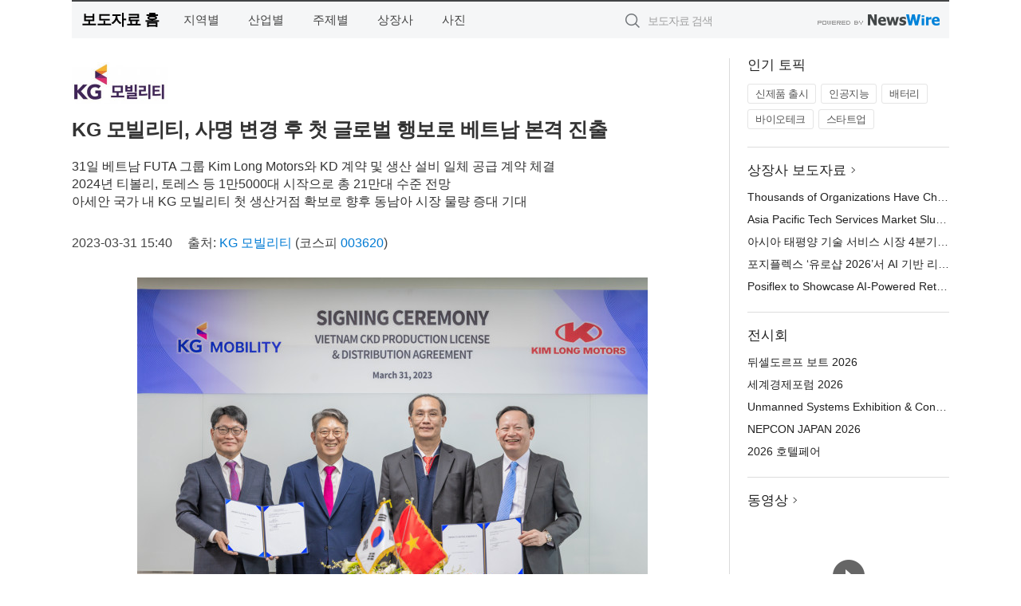

--- FILE ---
content_type: text/html; charset=UTF-8
request_url: http://press.samdanews.com/newsRead.php?no=964314
body_size: 6643
content:
<!DOCTYPE html>
<html lang="ko">
<head>
	<meta http-equiv="X-UA-Compatible" content="IE=edge">
	<meta charset="utf-8">
	<title>KG 모빌리티, 사명 변경 후 첫 글로벌 행보로 베트남 본격 진출 - 제주저널</title>
	<meta name="description" content="KG 모빌리티가 사명 변경 후 첫 글로벌 행보로 베트남 FUTA(푸타) 그룹의 Kim Long Motors(킴롱모터)와 KD 계약을 체결했다고 31일 밝혔다.  양사는 이날 KG 타워에서 KG 모빌리티 곽재선 회장과 정용원 대표이사, FUTA">				
	<link href="//static.newswire.co.kr/press/css/reset.css?v=29" rel="stylesheet">
	<link href="//static.newswire.co.kr/press/css/common.css?v=29" rel="stylesheet">
	<script src="https://ajax.googleapis.com/ajax/libs/jquery/1.12.4/jquery.min.js"></script>
	<script type="text/javascript">
		let sHost = "http://press.samdanews.com";
		document.domain = "samdanews.com";
		if(document.location.protocol!=='https:') top.window.scrollTo(0, 0);
	</script>
</head>
<body class="clearfix">
<div class="media_header"><script type="text/javascript" src="http://www.samdanews.com/_press/head.js" charset="utf-8"></script></div>
<div id="wrap"><div id="wrap_width" class="container" style="width:1100px;">
		<div class="header">
			<div class="header-wrap">
				<div class="logo"><a href="/">보도자료 홈</a></div>
				<ul class="gnb-wrap"><li class="nav-item"><a href="/?md=A03">지역별</a></li> <li class="nav-item"><a href="/?md=A01">산업별</a></li> <li class="nav-item"><a href="/?md=A02">주제별</a></li> <li class="nav-item"><a href="/?md=A07">상장사</a></li> <li class="nav-item"><a href="/?md=A04">사진</a></li></ul>				<div class="search_form">
					<form method="get" action="/search" class="search-form">
						<input id="searchsubmitbtn" class="icon submit" type="submit">
						<input type="text" id="topskey" name="skey" class="form-control input_box" title="검색어 입력" data-feild="skey" placeholder="보도자료 검색">
					</form>
				</div>
				<a href="https://www.newswire.co.kr/?&amp;VHOST=1&amp;partnerCPID=28&amp;KEY=83dda6de3fe1b66189f29a0dbdc48574&amp;RF=" target="_blank" rel="nofollow"><div class="poweredby" title="뉴스와이어 제공">뉴스와이어 제공</div></a>
			</div>
		</div>
		<div class="col-type-2">
			<div class="col-main">
				<div class="newsView">
					<div class="news_header">
						<div class="author_logo"><a href="http://www.kg-mobility.com" target="_blank" rel="nofollow"><img src="//file.newswire.co.kr/data/upfile/company_img/2023/03/12_31017998_20230322112135_4658582865.jpg"  alt="KG 모빌리티 Logo" style="max-width: 120px;"/></a></div>
						<h2 class="news-title">KG 모빌리티, 사명 변경 후 첫 글로벌 행보로 베트남 본격 진출</h2>
						<h3 class="sub-title">31일 베트남 FUTA 그룹 Kim Long Motors와 KD 계약 및 생산 설비 일체 공급 계약 체결<br>2024년 티볼리, 토레스 등 1만5000대 시작으로 총 21만대 수준 전망<br>아세안 국가 내 KG 모빌리티 첫 생산거점 확보로 향후 동남아 시장 물량 증대 기대</h3>
						<div class="info">
							<span class="date">2023-03-31 15:40</span>
							<span class="author">출처: <a href="http://www.kg-mobility.com" target="_blank" rel="nofollow">KG 모빌리티</a> (코스피 <a href='https://finance.naver.com/item/main.nhn?code=003620' target='_blank'>003620</a>) </span>
						</div>
					</div>
					<div class="news_body">
						<div class="news-photo w640"><div class="thumb"><div class="thumb-feature"><a href="https://www.newswire.co.kr/newsRead.php?no=964314&amp;picno=525632" target="_blank" class="sprite spt-photo-enlarge" title="확대보기">확대보기</a></div><img src="//file.newswire.co.kr/data/datafile2/thumb_640/2023/03/31017998_20230331151150_5453690971.jpg" class="newsimage" alt="KG 모빌리티가 사명 변경 후 첫 글로벌 행보로 베트남 FUTA(푸타)그룹의 Kim Long Motors(킴롱모터)와 KD 계약을 체결했다. 왼쪽부터 KG 모빌리티 정용원 대표이사, 곽재선 회장, FUTA 그룹 Mr.Nguyen Huu Luan(응웬 후 루안) 회장과 Mr.Mai Phuoc Nghe(마이 푸억 응에) 사장"></div><p class="desc">KG 모빌리티가 사명 변경 후 첫 글로벌 행보로 베트남 FUTA(푸타)그룹의 Kim Long Motors(킴롱모터)와 KD 계약을 체결했다. 왼쪽부터 KG 모빌리티 정용원 대표이사, 곽재선 회장, FUTA 그룹 Mr.Nguyen Huu Luan(응웬 후 루안) 회장과 Mr.Mai Phuoc Nghe(마이 푸억 응에) 사장</p></div>

						
						<div class="newContent">
							<div class="reading">
<p>평택--(<a href="https://www.newswire.co.kr/?sd=45&amp;VHOST=1&amp;partnerCPID=28&amp;KEY=83dda6de3fe1b66189f29a0dbdc48574&amp;RF=&location=C" target="_blank">뉴스와이어</a>)--KG 모빌리티가 사명 변경 후 첫 글로벌 행보로 베트남 FUTA(푸타) 그룹의 Kim Long Motors(킴롱모터)와 KD 계약을 체결했다고 31일 밝혔다.</p>
<p>양사는 이날 KG 타워에서 KG 모빌리티 곽재선 회장과 정용원 대표이사, FUTA 그룹 Mr.Nguyen Huu Luan(응웬 후 루안) 회장과 Mr.Mai Phuoc Nghe(마이 푸억 응에) 사장을 비롯한 관계자들이 참석한 가운데 베트남 현지 조립생산을 위한 라이선스 계약 체결식을 가졌다.</p>
<p>푸타 그룹은 자동차 판매업과 여객운수업 등을 운영하는 자산 3조원 상당의 베트남 유수의 기업이며, 킴롱모터는 푸타 그룹 산하 자동차 부문 자회사다.</p>
<p>킴롱모터는 현재 베트남 중부 다낭 인근 HUE(후에) 산업단지 내에 KG 모빌리티 전용 KD 공장을 건설 중에 있으며, 수출 물량은 2024년 연간 1만5000대를 시작으로 2029년까지 6만대로 늘어나 총 21만대, 매출 규모로는 6조원 수준이 될 것으로 전망된다.</p>
<p>베트남 현지에서 조립 생산되는 차종은 1단계로 2024년부터 티볼리와 코란도, 토레스며 2025년부터는 올 뉴 렉스턴과 뉴 렉스턴 스포츠&칸도 생산하게 된다.</p>
<p>또한 킴롱모터와는 KD 공급뿐만 아니라 차량 바디 숍(Body shop), 페인트 숍(Paint shop), 어셈블리 숍(Assembly shop) 등 생산설비 일체를 공급하는 계약도 체결해 KG 모빌리티가 가지고 있는 생산 노하우(Know-how)도 함께 전수함으로써 고품질 차량 공급이 가능할 것으로 기대하고 있다. 생산 설비 일체 공급 계약은 KG 모빌리티의 KD 협력 사업 최초다.</p>
<p>경제가 빠른 속도로 성장하고 있는 베트남은 인구 1억여 명의 잠재 거대 시장일 뿐만 아니라, 2025년 자동차 시장 연간 판매량이 50만대를 넘어설 것으로 전망되는 등 베트남의 경제성장과 소비자들의 소득 수준 향상으로 자동차 구매가 크게 증가할 것으로 기대된다.</p>
<p>특히 KG 모빌리티는 베트남은 한국 브랜드에 대한 선호도가 높아 KG 모빌리티가 현지 생산으로 우수한 품질의 차량을 경쟁력 있는 가격으로 공급함으로써 베트남 소비자에게 보다 다양한 선택의 기회를 제공할 수 있을 것으로 기대하고 있다.</p>
<p>또한 킴롱모터와의 협력을 통한 이번 베트남 현지 생산공장은 KG 모빌리티의 아세안 국가 내 첫 생산거점으로, KG 모빌리티는 이를 기반해 향후 동남아 시장으로의 수출 물량을 늘려나갈 계획이다.</p>
<p>한편 KG 모빌리티는 KG그룹의 가족사로 새롭게 출발하며 글로벌 시장 공략에 박차를 가하고 있다. 사우디아라비아 SNAM사의 KD 협력사업이 지난해 현지 조립공장 착공에 이어 올해부터 1단계 현지 조립 생산을 시작할 예정이며, 올 2월에는 UAE(아랍에미레이트)의 NGT사와 수출 계약을 체결한 바 있다.</p>
<p>KG 모빌리티는 베트남은 자동차 구매가 크게 증가할 것으로 기대되는 잠재 거대 시장일 뿐만 아니라 향후 동남아 시장으로의 수출 물량 확대를 위한 거점시장으로서도 중요하다며, 유럽 등 기존 시장뿐만 아니라 신흥 시장 개척과 토레스 등 신차의 해외 시장 론칭 확대를 통해 글로벌 판매를 지속적으로 늘려 나갈 것이라고 밝혔다.</p>
							</div>
							<div class="website">웹사이트: <a href="http://www.kg-mobility.com" target="_blank" rel="nofollow">http://www.kg-mobility.com</a></div>
							<ul class="outLink">
								<li><a href="https://www.newswire.co.kr/newsRead.php?no=964314" target="_blank">보도자료 연락처와 원문보기 ></a></li>
								<li><a href="https://www.newswire.co.kr/?md=A10&amp;act=article&amp;no=42836" target="_blank">KG 모빌리티  전체 보도자료 보기 ></a></li>
							</ul>
							<div class="authority">이 뉴스는 기업·기관·단체가 뉴스와이어를 통해 배포한 보도자료입니다. <a href="https://www.newswire.co.kr/?sd=45&amp;VHOST=1&amp;partnerCPID=28&amp;KEY=83dda6de3fe1b66189f29a0dbdc48574&amp;RF=" target="_blank" rel="nofollow">배포 안내 ></a></div>
						</div>
						<a href="https://www.newswire.co.kr/?&amp;VHOST=1&amp;partnerCPID=28&amp;KEY=83dda6de3fe1b66189f29a0dbdc48574&amp;RF=&amp;location=N" target="_blank" rel="nofollow"><div class="poweredby" title="뉴스와이어 제공">뉴스와이어 제공</div></a>
					</div>
				</div>
			</div>
			<div class="rightcolumn">
				<div class="aside-cnt"><div class="aside-tit">인기 토픽</div><ul class="tag"><li><a href="/?md=A06&amp;tno=259">신제품 출시</a></li><li><a href="/?md=A06&amp;tno=203">인공지능</a></li><li><a href="/?md=A06&amp;tno=559">배터리</a></li><li><a href="/?md=A06&amp;tno=287">바이오테크</a></li><li><a href="/?md=A06&amp;tno=103">스타트업</a></li></ul></div> <div class="aside-cnt"><div class="aside-tit"><a href="/?md=A07">상장사 보도자료</a> <i class="sprite spt-title-bullet" aria-hidden="true"></i></div><ul class="lists"><li><div class="ellipsis"><a href="/newsRead.php?no=1027325">Thousands of Organizations Have Chosen Rimini Smart Path™ to Fund and Accelerate Innovation</a></div></li><li><div class="ellipsis"><a href="/newsRead.php?no=1027315">Asia Pacific Tech Services Market Slumps in Q4: ISG Index™</a></div></li><li><div class="ellipsis"><a href="/newsRead.php?no=1027321">아시아 태평양 기술 서비스 시장 4분기 부진… ISG 지수™ 급락</a></div></li><li><div class="ellipsis"><a href="/newsRead.php?no=1027314">포지플렉스 ‘유로샵 2026’서 AI 기반 리테일 혁신 솔루션 공개</a></div></li><li><div class="ellipsis"><a href="/newsRead.php?no=1027313">Posiflex to Showcase AI-Powered Retail Innovation at EuroShop 2026</a></div></li></ul></div> <div class="aside-cnt"><div class="aside-tit">전시회</div><ul class="lists"><li><div class="ellipsis"><a href="https://www.newswire.co.kr/eventRead.php?no=15551" target="_blank">뒤셀도르프 보트 2026</a></div></li><li><div class="ellipsis"><a href="https://www.newswire.co.kr/eventRead.php?no=15598" target="_blank">세계경제포럼 2026</a></div></li><li><div class="ellipsis"><a href="https://www.newswire.co.kr/eventRead.php?no=15601" target="_blank">Unmanned Systems Exhibition & Conference(UMEX) 2026</a></div></li><li><div class="ellipsis"><a href="https://www.newswire.co.kr/eventRead.php?no=15562" target="_blank">NEPCON JAPAN 2026</a></div></li><li><div class="ellipsis"><a href="https://www.newswire.co.kr/eventRead.php?no=15602" target="_blank">2026 호텔페어</a></div></li></ul></div> <div class="aside-cnt aside-embed-mov2"><div class="aside-tit"><a href="/?md=A08">동영상</a> <i class="sprite spt-title-bullet" aria-hidden="true"></i></div><div class="inner"><div class="atc_thum"><a href="/newsRead.php?no=1027187" class="ico-play-video"><div class="thumbnail"><img src="https://img.youtube.com/vi/mjsl5r3-tyI/mqdefault.jpg" alt="">	</div></a></div><div class="desc ellipsis-line2"><a href="/newsRead.php?no=1027187">국립공주대 도시·교통공학과-알에이에이피, AI 기반 도시계획 혁신 위한 MOU 체결</a></div></div></div> <input type="hidden" id="pcid" value="0"><div class="aside-cnt aside-thumb"><div class="aside-tit">인기 사진</div><div class="thumb-wrap"><a class="sprite thumb-controls-prev prevnex" data-value="1">이전</a><a class="sprite thumb-controls-next prevnex" data-value="2">다음</a><div class="thumb"><a href="/newsRead.php?no=1027215" class="rphlaylink"><div class="socheap"><img id="rphlay" src="//file.newswire.co.kr/data/datafile2/thumb_big/2026/01/3536740244_20260120105300_7596253675.jpg" alt="블루 아카이브×Pulsar 컬래버레이션 게이밍 마우스"></div></a></div></div><div class="desc ellipsis-line2" id="rphlayintro"><a href="/newsRead.php?no=1027215">블루 아카이브×Pulsar 컬래버레이션 게이밍 마우스</a></div></div>				
			</div>
		</div>
</div></div>
<div class="media_footer"><script type="text/javascript" src="http://www.samdanews.com/_press/footer.js" charset="utf-8"></script></div>
<script type="text/javascript">
	let h = $("#wrap").height();
	let fa = 0;
	let fn = 'myframe';
	let photoinfo = [{"id":"1027215","filename":"2026\/01\/3536740244_20260120105300_7596253675.jpg","title":"\ud384\uc0ac \uac8c\uc774\ubc0d \uae30\uc5b4, \ub125\uc2a8\uac8c\uc784\uc988\uc640 \ud611\uc5c5\u2026 \uc778\uae30 \uac8c\uc784 \u2018\ube14\ub8e8 \uc544\uce74\uc774\ube0c\u2019 \uac8c\uc774\ubc0d \ub9c8\uc6b0\uc2a4 \uceec\ub809\uc158 \uacf5\uac1c","alt":"\ube14\ub8e8 \uc544\uce74\uc774\ube0c\u00d7Pulsar \uceec\ub798\ubc84\ub808\uc774\uc158 \uac8c\uc774\ubc0d \ub9c8\uc6b0\uc2a4"},{"id":"1027323","filename":"2026\/01\/1028147215_20260121160942_7875174243.jpg","title":"\ub3c4\ub974\uc14b \uce74\uc774\ud0c1 \ud64d\ucf69 \u2018\uc4f0\ub9ac \uc704\uc2dc\u2019 \ud328\ud0a4\uc9c0, \ub9de\ucda4\ud615 \ud64d\ucf69 \uc219\ubc15 \uacbd\ud5d8 \uc81c\uacf5","alt":"\ub3c4\ub974\uc14b \uce74\uc774\ud0c1 \ud64d\ucf69 \u2018\uc4f0\ub9ac \uc704\uc2dc\u2019 \ud328\ud0a4\uc9c0, \ub9de\ucda4\ud615 \ud64d\ucf69 \uc219\ubc15 \uacbd\ud5d8 \uc81c\uacf5"},{"id":"1027233","filename":"2026\/01\/1935182490_20260120152744_1671156244.jpg","title":"\uae00\ub85c\ubc8c \uc640\uc774\uc5b4\u00b7\ud29c\ube0c \uc0b0\uc5c5, 4\uc6d4 \ub3c5\uc77c\uc11c \uc9d1\uacb0\u2026 wire\u00b7Tube 2026 \uc804\uc2dc\ud68c \uc131\uacf5 \uac1c\ucd5c \uc608\uace0","alt":"wire \ubc0f Tube \uc804\uc2dc\ud68c\ub294 \uc138\uacc4 \ucd5c\ub300 \uaddc\ubaa8\uc758 \uc640\uc774\uc5b4\u00b7\ucf00\uc774\ube14, \ud29c\ube0c\u00b7\ud30c\uc774\ud504 \uc0b0\uc5c5 \uc804\ubb38 \uc804\uc2dc\ud68c\ub85c, 2026\ub144\uc5d0\ub294 65\uac1c\uad6d 2700\uac1c \uae30\uc5c5\uc774 \ucc38\uac00\ud558\ub294 \ub300\uaddc\ubaa8 \uae00\ub85c\ubc8c \uc0b0\uc5c5 \ud50c\ub7ab\ud3fc\uc73c\ub85c \uac1c\ucd5c\ub41c\ub2e4"},{"id":"1027245","filename":"2026\/01\/1028212708_20260120185258_1872424865.png","title":"\uc5d0\uc774\uc218\uc2a4, \uace0\uc131\ub2a5 AI \uc11c\ubc84 \ubc0f \uc5e3\uc9c0 \ucef4\ud4e8\ud305\uc744 \uc704\ud55c EBS-4U900 \ucd9c\uc2dc","alt":"\uc5d0\uc774\uc218\uc2a4 - EBS-4U900"},{"id":"1027301","filename":"2026\/01\/1981883779_20260121135058_7335567077.jpg","title":"\ucf00\uc774\uc2a4\ud2f0\ud30c\uc774, \uccab \ube0c\ub79c\ub4dc \uc544\uc774\ucf58\uc73c\ub85c G-DRAGON \ubc1c\ud0c1\u2026 \uae00\ub85c\ubc8c \ube44\uc804 \uc0c8\ub86d\uac8c \uc815\uc758\ud55c\ub2e4","alt":"\ucf00\uc774\uc2a4\ud2f0\ud30c\uc774 \uccab \uae00\ub85c\ubc8c \ube0c\ub79c\ub4dc \uc544\uc774\ucf58\uc73c\ub85c \uc120\uc815\ub41c G-DRAGON"},{"id":"1027258","filename":"2026\/01\/1028147215_20260121091447_6308854069.jpg","title":"\ud55c\uad6d\ub808\ub178\ubc84, FIFA \uc6d4\ub4dc\ucef5 26 \uacf5\uc2dd \ud14c\ub9c8 \uc801\uc6a9\ud55c \u2018\ub9ac\uc804 FIFA \uc2a4\ud398\uc15c \uc5d0\ub514\uc158\u2019 \uad6d\ub0b4 \uacf5\uc2dd \ucd9c\uc2dc","alt":"\ub808\ub178\ubc84 \u2018\ub9ac\uc804 \ud504\ub85c 7i FIFA \uc6d4\ub4dc\ucef5 26 \uc5d0\ub514\uc158\u2019"},{"id":"1027270","filename":"2026\/01\/1028147215_20260121101354_9907627834.jpg","title":"\ud604\ub300\ucc28 \ud330\ub9ac\uc138\uc774\ub4dc, \ub450 \ubc30 \uc774\uc0c1\uc758 \uc555\ub3c4\uc801\uc778 \uc810\uc218\ucc28\ub85c \ubd81\ubbf8 \uc62c\ud574\uc758 \ucc28 \uc218\uc0c1","alt":"\ud604\ub300\uc790\ub3d9\ucc28 \ud330\ub9ac\uc138\uc774\ub4dc"},{"id":"1027255","filename":"2026\/01\/1028147215_20260121085933_6733785105.jpg","title":"\uc2ac\ub85c\uc6b0\ubca0\ub4dc, \uc0c8 \ud559\uae30 \ub9de\uc544 \uc131\uc7a5\uae30 \uc790\ub140 \uc704\ud55c \uce68\ub300 \uc120\ud0dd \uae30\uc900 \uc81c\uc548","alt":"\uc2ac\ub85c\uc6b0\ubca0\ub4dc \ub204\ud06c \ub9e4\ud2b8\ub9ac\uc2a4 \ubc0f \uc544\ud2f0\ucd08\ud06c \uce68\ub300 \ud504\ub808\uc784"},{"id":"1027250","filename":"2026\/01\/3717472907_20260121011519_1114663389.jpg","title":"\ucf54\ubc88\ud2b8\ub9ac CEO \ub9ac\ub4dc \ubc84\uac70, NAILBA 44\uc5d0\uc11c \ud540\uc138\uce74 \u20182025 ID \ud2b8\uc6ec\ud2f0 \uc5b4\uc6cc\ub4dc\u2019 \uc218\uc0c1","alt":"\ucf54\ubc88\ud2b8\ub9ac(Coventry)\ub294 \uc0dd\uba85\ubcf4\ud5d8 2\ucc28 \uc2dc\uc7a5\uc744 \ucc3d\uc2dc\ud558\uace0 \uc774\ub04c\uc5b4\uc628 \uc120\ub3c4 \uae30\uc5c5\uc774\ub2e4(\uc774\ubbf8\uc9c0 \ucd9c\ucc98: Coventry \uc6f9\ud398\uc774\uc9c0)"},{"id":"1027234","filename":"2026\/01\/1028147215_20260120154202_4888859764.png","title":"\uac70\uce90\ud53c\ud0c8, \ud3d0\uae30\ubb3c \uc0b0\uc5c5 \uc778\ud504\ub77c \ubd80\ubb38 \uccab \ud22c\uc790\ub85c \uad6d\ub0b4 \uc120\ub3c4 \ud3d0\uae30\ubb3c \uad00\ub9ac\uae30\uc5c5 \u2018\ucf54\uc5d4\ud14d\u2019 \uc778\uc218","alt":"\ucf54\uc5d4\ud14d\uc758 \uc6b8\uc0b0 \ud3d0\uae30\ubb3c \uc18c\uac01 \ubc0f \uc2a4\ud300 \ud50c\ub79c\ud2b8"}];
	if($("#wrap_width").length) {
		let cw = $("#wrap_width").hasClass("wrap-unique") ? 801 : 1140;
		let w = $("#wrap_width").width();
		if (w >= cw) {
			$("#wrap_width").addClass("photo-4column");
		}
	}
	$( window ).on( "load", function() {
		if($(".grid").length) {
			let $grid = $('.grid').masonry({
				itemSelector: '.grid-item',
				// use element for option
				columnWidth: '.grid-sizer',
				percentPosition: true
			});
		}
		if(fa) {
			h = $("#wrap").height();
			h = h +20;
			if(document.location.protocol==="https:") {
				window.parent.postMessage({ childHeight: $("#wrap").height() }, "http://press.samdanews.com");
			} else {
				if(parent.document.getElementById(fn)!==null) parent.document.getElementById(fn).style.height = h+'px';
			}
		}
	});
</script>
<script src="//static.newswire.co.kr/press/js/common.js?v=29"></script>
</body>
</html>